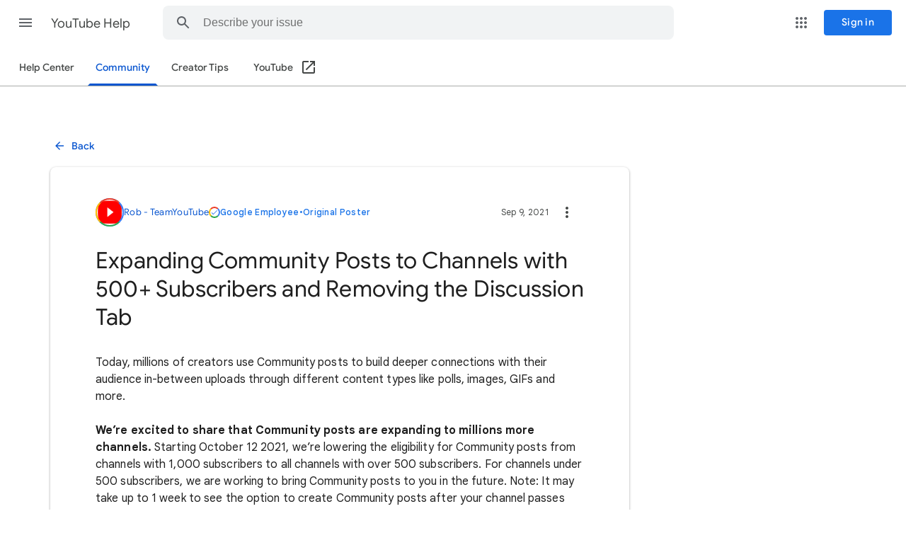

--- FILE ---
content_type: text/html; charset=UTF-8
request_url: https://feedback-pa.clients6.google.com/static/proxy.html?usegapi=1&jsh=m%3B%2F_%2Fscs%2Fabc-static%2F_%2Fjs%2Fk%3Dgapi.gapi.en.AKdz2vhcyW0.O%2Fd%3D1%2Frs%3DAHpOoo_GPfyZPmTuYcbMXzJr0yr8Akk4Tw%2Fm%3D__features__
body_size: 77
content:
<!DOCTYPE html>
<html>
<head>
<title></title>
<meta http-equiv="X-UA-Compatible" content="IE=edge" />
<script type="text/javascript" nonce="b4rArUF-eA1nLQ47mjYmxw">
  window['startup'] = function() {
    googleapis.server.init();
  };
</script>
<script type="text/javascript"
  src="https://apis.google.com/js/googleapis.proxy.js?onload=startup" async
  defer nonce="b4rArUF-eA1nLQ47mjYmxw"></script>
</head>
<body>
</body>
</html>
